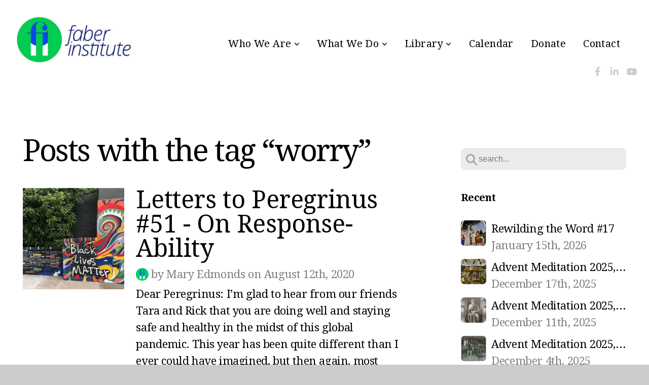

--- FILE ---
content_type: text/html; charset=UTF-8
request_url: https://faberinstitute.com/blog/tag/worry
body_size: 13293
content:
<!DOCTYPE html>
<html class="wf-loading">
	<head>
		<meta http-equiv="Content-Type" content="text/html; charset=utf-8" />
		<meta name="viewport" content="width=device-width, initial-scale=1.0" />
<meta name="provider" content="snappages" />
<meta http-equiv="X-UA-Compatible" content="IE=Edge"/>
    <meta name="keywords" content="spiritual direction, spiritual formation, mystical theology, theology, Christian spirituality, faith formation" />
    <link rel="alternate" type="application/rss+xml" title="RSS" href="/blog/rss" />
    <meta name="description" content="" />
<link rel="shortcut icon" href="https://files.snappages.site/N3SB6D/assets/favicon.png">
<title>Faber Institute - Writings</title>
    <script defer src="https://ajax.googleapis.com/ajax/libs/jquery/2.1.3/jquery.min.js"></script>
<script>
	var wid=36203, pid=749547, ptype='blog', tid=56696, custom_fonts = "Droid Serif:regular,italic,700,700italic|Lato:100,100italic,300,300italic,regular,italic,700,700italic,900,900italic&display=swap";var page_type="blog-tag", render_url="https://site.snappages.site";</script>
<link href="https://assets2.snappages.site/global/styles/website.min.css?v=1769726529" type="text/css" rel="stylesheet" /><script defer src="https://assets2.snappages.site/global/assets/js/website.min.js?v=1769726529" type="text/javascript"></script><script src="https://s7.addthis.com/js/300/addthis_widget.js#async=1" type="text/javascript"></script>
<link class="core-style" href="https://files.snappages.site/N3SB6D/assets/themes/56696/style1697474688.css" type="text/css" rel="stylesheet" />
<link href="https://site.snappages.site/assets/icons/fontawesome/webfonts/fa-brands-400.woff2" rel="preload" as="font" type="font/woff2" crossorigin="anonymous"/>
<link href="https://site.snappages.site/assets/icons/fontawesome/webfonts/fa-regular-400.woff2" rel="preload" as="font" type="font/woff2" crossorigin="anonymous"/>
<link href="https://site.snappages.site/assets/icons/fontawesome/webfonts/fa-solid-900.woff2" rel="preload" as="font" type="font/woff2" crossorigin="anonymous"/>
<link href="https://site.snappages.site/assets/icons/fontawesome/css/all.min.css" rel="stylesheet"/>
<link href="https://site.snappages.site/assets/icons/fontawesome/css/all.min.css" rel="stylesheet"/>
<noscript><link href="https://site.snappages.site/assets/icons/fontawesome/css/all.min.css" rel="stylesheet" as="style"/></noscript>
<link href="https://site.snappages.site/assets/icons/fontawesome/css/v4-shims.min.css" rel="preload" as="style" onload="this.rel='stylesheet'"/>
<noscript><link href="https://site.snappages.site/assets/icons/fontawesome/css/v4-shims.min.css" rel="stylesheet" as="style"/></noscript>
<link href="https://assets2.snappages.site/global/assets/icons/pixeden/css/pe-icon-7-stroke.min.css" rel="preload" as="style" onload="this.rel='stylesheet'"/>
<noscript><link href="https://assets2.snappages.site/global/assets/icons/pixeden/css/pe-icon-7-stroke.min.css" rel="stylesheet" as="style"/></noscript>
<link href="https://assets2.snappages.site/global/assets/icons/typicons/typicons.min.css" rel="preload" as="style" onload="this.rel='stylesheet'"/>
<noscript><link href="https://assets2.snappages.site/global/assets/icons/typicons/typicons.min.css" rel="preload" as="stylesheet"/></noscript>
<link href="https://use.typekit.net/hqk1yln.css" rel="stylesheet" />

<svg xmlns="https://www.w3.org/2000/svg" style="display:none;">
    <symbol id="sp-icon-amazon" viewBox="0 0 50 50">
        <g fill-rule="nonzero">
          <path id="Shape" d="M0.0909090909,38.8 C0.242409091,38.53335 0.484818182,38.51665 0.818181818,38.75 C8.39390909,43.58335 16.6363636,46 25.5454545,46 C31.4848182,46 37.3484545,44.78335 43.1363636,42.35 C43.2878636,42.28335 43.5075455,42.18335 43.7954545,42.05 C44.0833182,41.91665 44.2878636,41.81665 44.4090909,41.75 C44.8636364,41.55 45.2196818,41.65 45.4772727,42.05 C45.7348182,42.45 45.6515,42.81665 45.2272727,43.15 C44.6818182,43.58335 43.9848182,44.08335 43.1363636,44.65 C40.5302727,46.35 37.6211818,47.66665 34.4090909,48.6 C31.1969545,49.53335 28.0605909,50 25,50 C20.2727273,50 15.803,49.09165 11.5909091,47.275 C7.37877273,45.45835 3.60604545,42.9 0.272727273,39.6 C0.0909090909,39.43335 0,39.26665 0,39.1 C0,39 0.0302727273,38.9 0.0909090909,38.8 Z M13.7727273,24.55 C13.7727273,22.25 14.2878636,20.28335 15.3181818,18.65 C16.3484545,17.01665 17.7575455,15.78335 19.5454545,14.95 C21.1818182,14.18335 23.1969545,13.63335 25.5909091,13.3 C26.4090909,13.2 27.7424091,13.06665 29.5909091,12.9 L29.5909091,12.05 C29.5909091,9.91665 29.3787727,8.48335 28.9545455,7.75 C28.3181818,6.75 27.3181818,6.25 25.9545455,6.25 L25.5909091,6.25 C24.5909091,6.35 23.7272727,6.7 23,7.3 C22.2727273,7.9 21.803,8.73335 21.5909091,9.8 C21.4696818,10.46665 21.1666364,10.85 20.6818182,10.95 L15.4545455,10.25 C14.9393636,10.11665 14.6818182,9.81665 14.6818182,9.35 C14.6818182,9.25 14.6969545,9.13335 14.7272727,9 C15.2424091,6.03335 16.5075455,3.83335 18.5227273,2.4 C20.5378636,0.96665 22.8939091,0.16665 25.5909091,0 L26.7272727,0 C30.1818182,0 32.8787727,0.98335 34.8181818,2.95 C35.1223778,3.2848521 35.4034595,3.64418094 35.6590909,4.025 C35.9166364,4.40835 36.1211818,4.75 36.2727273,5.05 C36.4242273,5.35 36.5605909,5.78335 36.6818182,6.35 C36.803,6.91665 36.8939091,7.30835 36.9545455,7.525 C37.0151364,7.74165 37.0605909,8.20835 37.0909091,8.925 C37.1211818,9.64165 37.1363636,10.06665 37.1363636,10.2 L37.1363636,22.3 C37.1363636,23.16665 37.25,23.95835 37.4772727,24.675 C37.7045455,25.39165 37.9242273,25.90835 38.1363636,26.225 C38.3484545,26.54165 38.6969545,27.05 39.1818182,27.75 C39.3636364,28.05 39.4545455,28.31665 39.4545455,28.55 C39.4545455,28.81665 39.3333182,29.05 39.0909091,29.25 C36.5757273,31.65 35.2120909,32.95 35,33.15 C34.6363636,33.45 34.1969545,33.48335 33.6818182,33.25 C33.2575455,32.85 32.8863636,32.46665 32.5681818,32.1 C32.25,31.73335 32.0227273,31.46665 31.8863636,31.3 C31.75,31.13335 31.5302727,30.80835 31.2272727,30.325 C30.9242273,29.84165 30.7120909,29.51665 30.5909091,29.35 C28.8939091,31.38335 27.2272727,32.65 25.5909091,33.15 C24.5605909,33.48335 23.2878636,33.65 21.7727273,33.65 C19.4393636,33.65 17.5227273,32.85835 16.0227273,31.275 C14.5227273,29.69165 13.7727273,27.45 13.7727273,24.55 Z M21.5909091,23.55 C21.5909091,24.85 21.8863636,25.89165 22.4772727,26.675 C23.0681818,27.45835 23.8636364,27.85 24.8636364,27.85 C24.9545455,27.85 25.0833182,27.83335 25.25,27.8 C25.4166364,27.76665 25.5302727,27.75 25.5909091,27.75 C26.8636364,27.38335 27.8484545,26.48335 28.5454545,25.05 C28.8787727,24.41665 29.1287727,23.725 29.2954545,22.975 C29.4620909,22.225 29.553,21.61665 29.5681818,21.15 C29.5833182,20.68335 29.5909091,19.91665 29.5909091,18.85 L29.5909091,17.6 C27.8333182,17.6 26.5,17.73335 25.5909091,18 C22.9242273,18.83335 21.5909091,20.68335 21.5909091,23.55 Z M40.6818182,39.65 C40.7424091,39.51665 40.8333182,39.38335 40.9545455,39.25 C41.7120909,38.68335 42.4393636,38.3 43.1363636,38.1 C44.2878636,37.76665 45.4090909,37.58335 46.5,37.55 C46.803,37.51665 47.0909091,37.53335 47.3636364,37.6 C48.7272727,37.73335 49.5454545,37.98335 49.8181818,38.35 C49.9393636,38.55 50,38.85 50,39.25 L50,39.6 C50,40.76665 49.7120909,42.14165 49.1363636,43.725 C48.5605909,45.30835 47.7575455,46.58335 46.7272727,47.55 C46.5757273,47.68335 46.4393636,47.75 46.3181818,47.75 C46.2575455,47.75 46.1969545,47.73335 46.1363636,47.7 C45.9545455,47.6 45.9090909,47.41665 46,47.15 C47.1211818,44.25 47.6818182,42.23335 47.6818182,41.1 C47.6818182,40.73335 47.6211818,40.46665 47.5,40.3 C47.1969545,39.9 46.3484545,39.7 44.9545455,39.7 C44.4393636,39.7 43.8333182,39.73335 43.1363636,39.8 C42.3787727,39.9 41.6818182,40 41.0454545,40.1 C40.8636364,40.1 40.7424091,40.06665 40.6818182,40 C40.6211818,39.93335 40.6060455,39.86665 40.6363636,39.8 C40.6363636,39.76665 40.6515,39.71665 40.6818182,39.65 Z"/>
        </g>
    </symbol>
    <symbol id="sp-icon-roku" viewBox="0 0 50 50">
        <g>
          <path id="Combined-Shape" d="M8,0 L42,0 C46.418278,-8.11624501e-16 50,3.581722 50,8 L50,42 C50,46.418278 46.418278,50 42,50 L8,50 C3.581722,50 5.41083001e-16,46.418278 0,42 L0,8 C-5.41083001e-16,3.581722 3.581722,8.11624501e-16 8,0 Z M9.94591393,22.6758056 C9.94591393,23.9554559 8.93797503,25.0040346 7.705466,25.0040346 L6.5944023,25.0040346 L6.5944023,20.3268077 L7.705466,20.3268077 C8.93797503,20.3268077 9.94591393,21.3746529 9.94591393,22.6758056 Z M15,32 L11.1980679,26.5137477 C12.6117075,25.6540149 13.5405811,24.2489259 13.5405811,22.6758056 C13.5405811,20.0964239 11.1176341,18 8.14917631,18 L3,18 L3,31.9899135 L6.5944023,31.9899135 L6.5944023,27.3332264 L7.6834372,27.3332264 L10.9214498,32 L15,32 Z M19.4209982,23.6089545 C20.3760082,23.6089545 21.1686305,24.9005713 21.1686305,26.4995139 C21.1686305,28.098368 20.3760082,29.3917084 19.4209982,29.3917084 C18.4876486,29.3917084 17.6937241,28.0984122 17.6937241,26.4995139 C17.6937241,24.9006155 18.4876486,23.6089545 19.4209982,23.6089545 Z M24.8610089,26.4995139 C24.8610089,23.4472925 22.4211995,21 19.4209982,21 C16.4217953,21 14,23.4472925 14,26.4995139 C14,29.5540333 16.4217953,32 19.4209982,32 C22.4211995,32 24.8610089,29.5540333 24.8610089,26.4995139 Z M33.154894,21.2236663 L29.0835675,25.3681007 L29.0835675,21.2099662 L25.549974,21.2099662 L25.549974,31.7778363 L29.0835675,31.7778363 L29.0835675,27.4910969 L33.3340371,31.7778363 L37.7816639,31.7778363 L32.3803293,26.2779246 L36.8541742,21.7246949 L36.8541742,27.9961029 C36.8541742,30.0783079 38.0840844,31.9999116 41.1813884,31.9999116 C42.6517766,31.9999116 44.001101,31.1508546 44.6569026,30.3826285 L46.24575,31.7777921 L47,31.7777921 L47,21.2236663 L43.4663631,21.2236663 L43.4663631,28.056914 C43.0684459,28.7640196 42.5140009,29.2086122 41.657092,29.2086122 C40.7876817,29.2086122 40.3887661,28.6838515 40.3887661,27.0054037 L40.3887661,21.2236663 L33.154894,21.2236663 Z"/>
        </g>
    </symbol>
    <symbol id="sp-icon-google-play" viewBox="0 0 50 50">
	    <g fill-rule="nonzero">
	      <path id="top" d="M7.60285132,19.9078411 C12.5081466,14.9434827 20.3874745,6.92617108 24.6425662,2.55295316 L27.0855397,0.0509164969 L30.6904277,3.63645621 C32.6802444,5.62627291 34.2953157,7.30040733 34.2953157,7.35947047 C34.2953157,7.55651731 3.60386965,24.6751527 3.2296334,24.6751527 C3.01272912,24.6751527 4.70723014,22.8431772 7.60285132,19.9078411 Z" transform="matrix(1 0 0 -1 0 24.726)"/>
	            <path id="Shape" d="M0.767311609,49.8798639 C0.5901222,49.6828171 0.353869654,49.2693751 0.235234216,48.9735503 C0.0773930754,48.5794566 0.0183299389,41.3498232 0.0183299389,25.6690696 C0.0183299389,0.749517674 -0.0407331976,2.04992501 1.20010183,1.16295963 L1.83044807,0.709802806 L13.9256619,12.8050167 L26.0213849,24.9012488 L22.9088595,28.05298 C21.1950102,29.7866867 15.5804481,35.4796602 10.4394094,40.7194769 C1.61405295,49.6833262 1.06262729,50.2148945 0.767311609,49.8798639 Z" transform="matrix(1 0 0 -1 0 50.66)"/>
	            <path id="Shape" d="M32.1283096,28.868403 L28.287169,25.0272624 L31.5376782,21.7375476 C33.3304481,19.9249203 34.8864562,18.408627 34.9852342,18.3689121 C35.2214868,18.309849 45.0320774,23.6876494 45.5442974,24.1601545 C45.7413442,24.3373439 45.9974542,24.7711525 46.1155804,25.1453887 C46.450611,26.1499712 45.938391,27.0364274 44.5595723,27.8638205 C43.5748473,28.454961 37.3691446,31.9417227 36.3447047,32.4732909 C35.9893075,32.6703378 35.5560081,32.2961015 32.1283096,28.868403 Z" transform="matrix(1 0 0 -1 0 50.884)"/>
	            <path id="bottom" d="M16.1323829,37.9725051 C10.0850305,31.9643585 5.19959267,27.0392057 5.27851324,27.0392057 C5.33757637,27.0392057 5.84979633,27.2953157 6.401222,27.6104888 C7.48472505,28.2016293 28.8783096,39.9419552 31.3406314,41.2815682 C33.9210794,42.660387 34.0198574,42.1680244 30.4541752,45.7535642 C28.7204684,47.4872709 27.2627291,48.9052953 27.203666,48.9052953 C27.1446029,48.885947 22.160387,43.9806517 16.1323829,37.9725051 Z" transform="matrix(1 0 0 -1 0 75.945)"/>
	    </g>
    </symbol>
    <symbol id="sp-icon-apple" viewBox="0 0 50 50">
	    <g fill-rule="nonzero">
	      <path id="Shape" d="M33.9574406,26.5634279 C34.0276124,34.1300976 40.5866722,36.6480651 40.6593407,36.6801167 C40.6038808,36.8576056 39.6113106,40.2683744 37.2037125,43.7914576 C35.1223643,46.8374278 32.9623738,49.8720595 29.5596196,49.9349127 C26.2160702,49.9966052 25.1409344,47.9496797 21.3183084,47.9496797 C17.4968415,47.9496797 16.3023155,49.8721487 13.1372718,49.9966945 C9.85274871,50.1212403 7.35152871,46.7030612 5.25306112,43.668251 C0.964911488,37.4606036 -2.31212183,26.1269374 2.08810657,18.476523 C4.27404374,14.6772963 8.18048359,12.2714647 12.420574,12.2097721 C15.6458924,12.1481688 18.6901193,14.3824933 20.6618852,14.3824933 C22.6324029,14.3824933 26.3318047,11.6955185 30.2209468,12.0901367 C31.8490759,12.1579896 36.4193394,12.748667 39.353895,17.0498265 C39.1174329,17.1966031 33.9007325,20.2374843 33.9574406,26.5634279 M27.6736291,7.98325071 C29.4174035,5.86972218 30.5910653,2.92749548 30.2708784,0 C27.7573538,0.101154388 24.7179418,1.67712725 22.9150518,3.78949514 C21.2993165,5.66009243 19.8842887,8.65410161 20.2660876,11.5236543 C23.0677001,11.7406943 25.9297656,10.0981184 27.6736291,7.98325071"/>
	    </g>
    </symbol>
    <symbol id="sp-icon-windows" viewBox="0 0 50 50">
	    <g fill-rule="nonzero">
	      <path id="Shape" d="M0,7.0733463 L20.3540856,4.30155642 L20.3628405,23.9346304 L0.0184824903,24.0503891 L0,7.07354086 L0,7.0733463 Z M20.344358,26.1964981 L20.3599222,45.8466926 L0.0157587549,43.0496109 L0.0145914397,26.064786 L20.3441634,26.1964981 L20.344358,26.1964981 Z M22.8116732,3.93871595 L49.7992218,0 L49.7992218,23.6848249 L22.8116732,23.8988327 L22.8116732,3.93891051 L22.8116732,3.93871595 Z M49.8054475,26.381323 L49.7990272,49.9593385 L22.8114786,46.1503891 L22.7737354,26.3371595 L49.8054475,26.381323 Z"/>
	    </g>
    </symbol>
</svg>

	</head>
	<body>
		<div id="sp-wrapper">
			<header id="sp-header">
				<div id="sp-bar"><div id="sp-bar-text"><span></span></div><div id="sp-bar-social" class="sp-social-holder" data-style="icons" data-shape="circle"><a class="facebook" href="https://www.facebook.com/faberinstitute" target="_blank" data-type="facebook"><i class="fa fa-fw fa-facebook"></i></a><a class="linkedin" href="https://www.linkedin.com/company/faber-institute/" target="_blank" data-type="linkedin"><i class="fa fa-fw fa-linkedin"></i></a><a class="youtube" href="https://www.youtube.com/channel/UC0R84bWvFB_raLjjexVLM9g" target="_blank" data-type="youtube"><i class="fa fa-fw fa-youtube"></i></a></div></div>
				<div id="sp-logo"><a href="/home" target="_self"><img src="https://files.snappages.site/N3SB6D/assets/images/11058203_1928x945_500.jpg" width="240px"/></a></div>
				<div id="sp-nav"><nav id="sp-nav-links"><ul><li style="z-index:1250;" id="nav_home" data-type="basic"><a href="/" target="_self"><span></span>Home</a></li><li style="z-index:1249;" id="nav_who-we-are" data-type="folder"><a href="/who-we-are" target="_self"><span></span>Who We Are&nbsp;<i class="fa fa-angle-down" style="font-size:12px;vertical-align:10%;"></i></a><ul class="sp-second-nav"><li id="nav_our-story"><a href="/our-story" target="_self"><span></span>Our Story</a></li><li id="nav_people"><a href="/people" target="_self"><span></span>People</a></li></ul></li><li style="z-index:1248;" id="nav_what-we-do" data-type="folder"><a href="/what-we-do" target="_self"><span></span>What We Do&nbsp;<i class="fa fa-angle-down" style="font-size:12px;vertical-align:10%;"></i></a><ul class="sp-second-nav"><li id="nav_habits-of-the-institute"><a href="/habits-of-the-institute" target="_self"><span></span>Habits of the Institute</a></li><li id="nav_friendship"><a href="/friendship" target="_self"><span></span>Friendship</a></li><li id="nav_the-night-school"><a href="/the-night-school" target="_self"><span></span>The Night School</a></li><li id="nav_the-faber-sessions"><a href="/the-faber-sessions" target="_self"><span></span>The Faber Sessions</a></li><li id="nav_spiritual-direction"><a href="/spiritual-direction" target="_self"><span></span>Spiritual Direction</a></li><li id="nav_retreats"><a href="/retreats" target="_self"><span></span>Retreats</a></li></ul></li><li style="z-index:1247;" id="nav_library" data-type="folder"><a href="/library" target="_self"><span></span>Library&nbsp;<i class="fa fa-angle-down" style="font-size:12px;vertical-align:10%;"></i></a><ul class="sp-second-nav"><li id="nav_table-of-contents"><a href="/table-of-contents" target="_self"><span></span>Table of Contents</a></li><li id="nav_media-library"><a href="/media-library" target="_self"><span></span>Media Library</a></li><li id="nav_writings"><a href="/writings" target="_self"><span></span>Writings</a></li></ul></li><li style="z-index:1246;" id="nav_calendar" data-type="basic"><a href="/calendar" target="_self"><span></span>Calendar</a></li><li style="z-index:1245;" id="nav_donate" data-type="basic"><a href="/donate" target="_self"><span></span>Donate</a></li><li style="z-index:1244;" id="nav_contact" data-type="basic"><a href="/contact" target="_self"><span></span>Contact</a></li></ul></nav></div><div id="sp-nav-button"></div>
			</header>
			<main id="sp-content">
				<section class="sp-section sp-scheme-0" data-index="15" data-scheme="0"><div class="sp-section-slide"  data-label="Main" ><div class="sp-section-content" ><div class="sp-grid sp-col sp-col-24"><div class="sp-row"><div class="sp-col sp-col-16"><div class="sp-block sp-heading-block " data-type="heading" data-id="0" style=""><div class="sp-block-content"  style=""><span class='h1' ><h1 >Posts with the tag &ldquo;worry&rdquo;</h1></span></div></div><div class="sp-block sp-blog_index-block " data-type="blog_index" data-id="1" style="text-align:center;"><div class="sp-block-content"  style=""><div class="sp-posts-holder"  data-style="basic" data-display="50" data-source="tag"><a class="sp-post-item" href="/blog/2020/08/12/letters-to-peregrinus-51-on-response-ability" data-url="/blog/2020/08/12/letters-to-peregrinus-51-on-response-ability"><div class="sp-post-item-thumb" style="background-image:URL(https://files.snappages.site/N3SB6D/assets/images/12235019_1028x690_500.png);"></div><div class="sp-post-item-details">
									<div class="sp-post-item-title">Letters to Peregrinus #51 - On Response-Ability</div>
									<div class="sp-author-image sm" style="background-image: url(//www.gravatar.com/avatar/09e8cf3b66eb4ca058a2fbd9e54b79f2?s=160&d=mm&r=pg);"></div><div class="sp-post-item-date">by Mary Edmonds on August 12th, 2020</div>
									<div class="sp-post-item-excerpt">Dear Peregrinus: I’m glad to hear from our friends Tara and Rick that you are doing well and staying safe and healthy in the midst of this global pandemic. This year has been quite different than I ever could have imagined, but then again, most years (most days, even!) ebb and flow in an unanticipated rhythm. I am grateful that my family is safe and healthy. We have even experienced great blessings...&nbsp;&nbsp;<span href="/blog/2020/08/12/letters-to-peregrinus-51-on-response-ability" class="sp-excerpt-link">Read More <i class="fa fw fa-angle-right"></i></span></div>
									<div class="sp-post-comment-count"><i class="fa fw fa-comment"></i> 0</div>
								</div>
							</a>
							<div class="sp-block sp-divider-block" data-type="divider" style="padding:40px 0px;"><div class="sp-block-content"><div class="sp-divider-holder"></div></div></div></div></div></div></div><div class="sp-col sp-col-1"></div><div class="sp-col sp-col-7"><div class="sp-block sp-spacer-block  sp-hide-desktop sp-hide-tablet" data-type="spacer" data-id="2" style=""><div class="sp-block-content"  style=""><div class="spacer-holder" data-height="" style="height:px;"></div></div></div><div class="sp-block sp-divider-block  sp-hide-desktop sp-hide-tablet" data-type="divider" data-id="3" style=""><div class="sp-block-content"  style=""><div class="sp-divider-holder"></div></div></div><div class="sp-block sp-spacer-block  sp-hide-desktop sp-hide-tablet" data-type="spacer" data-id="4" style=""><div class="sp-block-content"  style=""><div class="spacer-holder" data-height="" style="height:px;"></div></div></div><div class="sp-block sp-search-block " data-type="search" data-id="5" style=""><div class="sp-block-content"  style=""><div class="sp-search-holder" data-target="all">
            <div class="sp-fieldset" data-type="search">
              <div class="sp-field-wrapper"><input type="text" class="sp-field icon" placeholder="search..."/></div>
              <i class="fa fa-search"></i>
            </div>
          </div></div></div><div class="sp-block sp-heading-block " data-type="heading" data-id="6" style=""><div class="sp-block-content"  style=""><span class='h3' ><h3 ><b>Recent</b></h3></span></div></div><div class="sp-block sp-posts-block " data-type="posts" data-id="7" style=""><div class="sp-block-content"  style=""><div class="sp-posts-holder"  data-style="simple" data-display="5" data-source="published"><a class="sp-post-item clear-fix" href="/blog/2026/01/15/rewilding-the-word-17" data-url="/blog/2026/01/15/rewilding-the-word-17"><div class="sp-post-item-thumb" style="background-image:URL(https://files.snappages.site/N3SB6D/assets/images/22681932_1058x1526_100.jpg);"></div><div class="sp-post-item-details">
									<div class="sp-post-item-title">Rewilding the Word #17</div>
									<div class="sp-post-item-date">January 15th, 2026</div>
								</div>
								<div class="sp-divider-border"></div>
							</a><a class="sp-post-item clear-fix" href="/blog/2025/12/17/advent-meditation-2025-week-4" data-url="/blog/2025/12/17/advent-meditation-2025-week-4"><div class="sp-post-item-thumb" style="background-image:URL(https://files.snappages.site/N3SB6D/assets/images/22331255_2780x4026_100.jpeg);"></div><div class="sp-post-item-details">
									<div class="sp-post-item-title">Advent Meditation 2025, Week 4</div>
									<div class="sp-post-item-date">December 17th, 2025</div>
								</div>
								<div class="sp-divider-border"></div>
							</a><a class="sp-post-item clear-fix" href="/blog/2025/12/11/advent-meditation-2025-week-3" data-url="/blog/2025/12/11/advent-meditation-2025-week-3"><div class="sp-post-item-thumb" style="background-image:URL(https://files.snappages.site/N3SB6D/assets/images/22245743_2304x3072_100.jpg);"></div><div class="sp-post-item-details">
									<div class="sp-post-item-title">Advent Meditation 2025, Week 3</div>
									<div class="sp-post-item-date">December 11th, 2025</div>
								</div>
								<div class="sp-divider-border"></div>
							</a><a class="sp-post-item clear-fix" href="/blog/2025/12/04/advent-meditation-2025-week-2" data-url="/blog/2025/12/04/advent-meditation-2025-week-2"><div class="sp-post-item-thumb" style="background-image:URL(https://files.snappages.site/N3SB6D/assets/images/22168205_542x768_100.jpeg);"></div><div class="sp-post-item-details">
									<div class="sp-post-item-title">Advent Meditation 2025, Week 2</div>
									<div class="sp-post-item-date">December 4th, 2025</div>
								</div>
								<div class="sp-divider-border"></div>
							</a><a class="sp-post-item clear-fix" href="/blog/2025/11/29/advent-meditation-2025-week-1" data-url="/blog/2025/11/29/advent-meditation-2025-week-1"><div class="sp-post-item-thumb" style="background-image:URL(https://files.snappages.site/N3SB6D/assets/images/22128087_1154x1476_100.png);"></div><div class="sp-post-item-details">
									<div class="sp-post-item-title">Advent Meditation 2025, Week 1 </div>
									<div class="sp-post-item-date">November 29th, 2025</div>
								</div>
								<div class="sp-divider-border"></div>
							</a></div></div></div><div class="sp-block sp-heading-block " data-type="heading" data-id="8" style=""><div class="sp-block-content"  style=""><span class='h3' ><h3 ><b>Categories</b></h3></span></div></div><div class="sp-block sp-categories-block " data-type="categories" data-id="9" style=""><div class="sp-block-content"  style=""><div class='sp-category'><a href='/blog/category/advent-meditations'>Advent Meditations</a></div>
<div class='sp-category'><a href='/blog/category/conversations'>Conversations</a></div>
<div class='sp-category'><a href='/blog/category/lenten-meditations'>Lenten Meditations</a></div>
<div class='sp-category'><a href='/blog/category/letters-to-peregrinus'>Letters to Peregrinus</a></div>
<div class='sp-category'><a href='/blog/category/notes-from-the-wayside'>Notes from the Wayside</a></div>
<div class='sp-category'><a href='/blog/category/rewilding-the-word'>Rewilding the Word</a></div>
<div class='sp-category'><a href='/blog/category/rick-ganz'>Rick Ganz</a></div>
<div class='sp-category'><a href='/blog/category/tara-ludwig'>Tara Ludwig</a></div>
<div class='sp-category'><a href='/blog/category/tracks'>Tracks</a></div>
</div></div><div class="sp-block sp-heading-block " data-type="heading" data-id="10" style=""><div class="sp-block-content"  style=""><span class='h3' ><h3 ><b>Tags</b></h3></span></div></div><div class="sp-block sp-tags-block " data-type="tags" data-id="11" style=""><div class="sp-block-content"  style=""><div class="sp-tags"><a style="font-size: 12px" class="tag_cloud" href="/blog/tag/abraham-lincoln">Abraham Lincoln</a>
<a style="font-size: 12px" class="tag_cloud" href="/blog/tag/augustine">Augustine</a>
<a style="font-size: 12px" class="tag_cloud" href="/blog/tag/beatitudes">Beatitudes</a>
<a style="font-size: 12px" class="tag_cloud" href="/blog/tag/body-of-christ">Body of Christ</a>
<a style="font-size: 12px" class="tag_cloud" href="/blog/tag/cain-and-abel">Cain and Abel</a>
<a style="font-size: 12px" class="tag_cloud" href="/blog/tag/captain">Captain</a>
<a style="font-size: 12px" class="tag_cloud" href="/blog/tag/charles-wesley">Charles Wesley</a>
<a style="font-size: 12px" class="tag_cloud" href="/blog/tag/communion-of-saints">Communion of Saints</a>
<a style="font-size: 12px" class="tag_cloud" href="/blog/tag/covid-19">Covid-19</a>
<a style="font-size: 12px" class="tag_cloud" href="/blog/tag/creed">Creed</a>
<a style="font-size: 12px" class="tag_cloud" href="/blog/tag/easter">Easter</a>
<a style="font-size: 12px" class="tag_cloud" href="/blog/tag/elizabeth-bentley">Elizabeth Bentley</a>
<a style="font-size: 12px" class="tag_cloud" href="/blog/tag/emily-dickinson">Emily Dickinson</a>
<a style="font-size: 12px" class="tag_cloud" href="/blog/tag/emmanuel">Emmanuel</a>
<a style="font-size: 12px" class="tag_cloud" href="/blog/tag/gerard-manley-hopkins-sj">Gerard Manley Hopkins SJ</a>
<a style="font-size: 12px" class="tag_cloud" href="/blog/tag/gethsemane">Gethsemane</a>
<a style="font-size: 12px" class="tag_cloud" href="/blog/tag/gethsemanie">Gethsemanie</a>
<a style="font-size: 12px" class="tag_cloud" href="/blog/tag/guercino">Guercino</a>
<a style="font-size: 12px" class="tag_cloud" href="/blog/tag/heart-of-stone">Heart of Stone</a>
<a style="font-size: 12px" class="tag_cloud" href="/blog/tag/imitation-of-christ">Imitation of Christ</a>
<a style="font-size: 12px" class="tag_cloud" href="/blog/tag/jesus">Jesus</a>
<a style="font-size: 12px" class="tag_cloud" href="/blog/tag/john-the-baptist">John the Baptist</a>
<a style="font-size: 12px" class="tag_cloud" href="/blog/tag/julian-of-norwich">Julian of Norwich</a>
<a style="font-size: 12px" class="tag_cloud" href="/blog/tag/karl-rahner">Karl Rahner</a>
<a style="font-size: 12px" class="tag_cloud" href="/blog/tag/lent">Lent</a>
<a style="font-size: 12px" class="tag_cloud" href="/blog/tag/mary-oliver">Mary Oliver</a>
<a style="font-size: 12px" class="tag_cloud" href="/blog/tag/nicodemus">Nicodemus</a>
<a style="font-size: 12px" class="tag_cloud" href="/blog/tag/night-school">Night School</a>
<a style="font-size: 12px" class="tag_cloud" href="/blog/tag/paul-laurence-dunbar">Paul Laurence Dunbar</a>
<a style="font-size: 12px" class="tag_cloud" href="/blog/tag/pentecost">Pentecost</a>
<a style="font-size: 12px" class="tag_cloud" href="/blog/tag/peter-faber">Peter Faber</a>
<a style="font-size: 12px" class="tag_cloud" href="/blog/tag/peter">Peter</a>
<a style="font-size: 12px" class="tag_cloud" href="/blog/tag/purgatory">Purgatory</a>
<a style="font-size: 12px" class="tag_cloud" href="/blog/tag/rembrandt">Rembrandt</a>
<a style="font-size: 12px" class="tag_cloud" href="/blog/tag/resurrection">Resurrection</a>
<a style="font-size: 12px" class="tag_cloud" href="/blog/tag/saint-francis">Saint Francis</a>
<a style="font-size: 12px" class="tag_cloud" href="/blog/tag/satan">Satan</a>
<a style="font-size: 12px" class="tag_cloud" href="/blog/tag/soul">Soul</a>
<a style="font-size: 12px" class="tag_cloud" href="/blog/tag/the-annunciation">The Annunciation</a>
<a style="font-size: 12px" class="tag_cloud" href="/blog/tag/the-good-samaritan">The Good Samaritan</a>
<a style="font-size: 12px" class="tag_cloud" href="/blog/tag/theological-virtues">Theological Virtues</a>
<a style="font-size: 12px" class="tag_cloud" href="/blog/tag/thomas-o-chisholm">Thomas O. Chisholm</a>
<a style="font-size: 12px" class="tag_cloud" href="/blog/tag/trinity">Trinity</a>
<a style="font-size: 12px" class="tag_cloud" href="/blog/tag/ursula-le-guin">Ursula Le Guin</a>
<a style="font-size: 12px" class="tag_cloud" href="/blog/tag/william-stafford">William Stafford</a>
<a style="font-size: 12px" class="tag_cloud" href="/blog/tag/zacchaeus">Zacchaeus</a>
<a style="font-size: 12px" class="tag_cloud" href="/blog/tag/abide">abide</a>
<a style="font-size: 12px" class="tag_cloud" href="/blog/tag/adultery">adultery</a>
<a style="font-size: 12px" class="tag_cloud" href="/blog/tag/advent">advent</a>
<a style="font-size: 12px" class="tag_cloud" href="/blog/tag/anger">anger</a>
<a style="font-size: 12px" class="tag_cloud" href="/blog/tag/ascension">ascension</a>
<a style="font-size: 12px" class="tag_cloud" href="/blog/tag/aspire">aspire</a>
<a style="font-size: 12px" class="tag_cloud" href="/blog/tag/attention">attention</a>
<a style="font-size: 12px" class="tag_cloud" href="/blog/tag/awakening">awakening</a>
<a style="font-size: 12px" class="tag_cloud" href="/blog/tag/awe">awe</a>
<a style="font-size: 12px" class="tag_cloud" href="/blog/tag/baptism">baptism</a>
<a style="font-size: 12px" class="tag_cloud" href="/blog/tag/beauty">beauty</a>
<a style="font-size: 12px" class="tag_cloud" href="/blog/tag/change">change</a>
<a style="font-size: 12px" class="tag_cloud" href="/blog/tag/charity">charity</a>
<a style="font-size: 12px" class="tag_cloud" href="/blog/tag/conscience">conscience</a>
<a style="font-size: 12px" class="tag_cloud" href="/blog/tag/contemplation">contemplation</a>
<a style="font-size: 12px" class="tag_cloud" href="/blog/tag/conversion">conversion</a>
<a style="font-size: 12px" class="tag_cloud" href="/blog/tag/courage">courage</a>
<a style="font-size: 12px" class="tag_cloud" href="/blog/tag/create">create</a>
<a style="font-size: 12px" class="tag_cloud" href="/blog/tag/culture">culture</a>
<a style="font-size: 12px" class="tag_cloud" href="/blog/tag/death">death</a>
<a style="font-size: 12px" class="tag_cloud" href="/blog/tag/decision-making">decision making</a>
<a style="font-size: 12px" class="tag_cloud" href="/blog/tag/discernment">discernment</a>
<a style="font-size: 12px" class="tag_cloud" href="/blog/tag/discipline">discipline</a>
<a style="font-size: 12px" class="tag_cloud" href="/blog/tag/dying">dying</a>
<a style="font-size: 12px" class="tag_cloud" href="/blog/tag/education">education</a>
<a style="font-size: 12px" class="tag_cloud" href="/blog/tag/empathy">empathy</a>
<a style="font-size: 12px" class="tag_cloud" href="/blog/tag/encouragement">encouragement</a>
<a style="font-size: 12px" class="tag_cloud" href="/blog/tag/envy">envy</a>
<a style="font-size: 12px" class="tag_cloud" href="/blog/tag/etimology">etimology</a>
<a style="font-size: 12px" class="tag_cloud" href="/blog/tag/evil">evil</a>
<a style="font-size: 12px" class="tag_cloud" href="/blog/tag/expectation">expectation</a>
<a style="font-size: 12px" class="tag_cloud" href="/blog/tag/faithfulness">faithfulness</a>
<a style="font-size: 12px" class="tag_cloud" href="/blog/tag/faith">faith</a>
<a style="font-size: 12px" class="tag_cloud" href="/blog/tag/fear">fear</a>
<a style="font-size: 12px" class="tag_cloud" href="/blog/tag/freedom">freedom</a>
<a style="font-size: 12px" class="tag_cloud" href="/blog/tag/friendship">friendship</a>
<a style="font-size: 12px" class="tag_cloud" href="/blog/tag/grace">grace</a>
<a style="font-size: 12px" class="tag_cloud" href="/blog/tag/gratitude">gratitude</a>
<a style="font-size: 12px" class="tag_cloud" href="/blog/tag/habits">habits</a>
<a style="font-size: 12px" class="tag_cloud" href="/blog/tag/healing">healing</a>
<a style="font-size: 12px" class="tag_cloud" href="/blog/tag/heaven">heaven</a>
<a style="font-size: 12px" class="tag_cloud" href="/blog/tag/hidden-gifts">hidden gifts</a>
<a style="font-size: 12px" class="tag_cloud" href="/blog/tag/holy-spirit">holy spirit</a>
<a style="font-size: 12px" class="tag_cloud" href="/blog/tag/hope">hope</a>
<a style="font-size: 12px" class="tag_cloud" href="/blog/tag/humility">humility</a>
<a style="font-size: 12px" class="tag_cloud" href="/blog/tag/imagination">imagination</a>
<a style="font-size: 12px" class="tag_cloud" href="/blog/tag/joy">joy</a>
<a style="font-size: 12px" class="tag_cloud" href="/blog/tag/kindness">kindness</a>
<a style="font-size: 12px" class="tag_cloud" href="/blog/tag/language">language</a>
<a style="font-size: 12px" class="tag_cloud" href="/blog/tag/leadership">leadership</a>
<a style="font-size: 12px" class="tag_cloud" href="/blog/tag/letting-go">letting go</a>
<a style="font-size: 12px" class="tag_cloud" href="/blog/tag/life-with-christ">life with Christ</a>
<a style="font-size: 12px" class="tag_cloud" href="/blog/tag/light-and-darkness">light and darkness</a>
<a style="font-size: 12px" class="tag_cloud" href="/blog/tag/love">love</a>
<a style="font-size: 12px" class="tag_cloud" href="/blog/tag/mark-4">mark 4</a>
<a style="font-size: 12px" class="tag_cloud" href="/blog/tag/marriage">marriage</a>
<a style="font-size: 12px" class="tag_cloud" href="/blog/tag/mercy">mercy</a>
<a style="font-size: 12px" class="tag_cloud" href="/blog/tag/moses">moses</a>
<a style="font-size: 12px" class="tag_cloud" href="/blog/tag/motherhood">motherhood</a>
<a style="font-size: 12px" class="tag_cloud" href="/blog/tag/music">music</a>
<a style="font-size: 12px" class="tag_cloud" href="/blog/tag/mystery">mystery</a>
<a style="font-size: 12px" class="tag_cloud" href="/blog/tag/naming">naming</a>
<a style="font-size: 12px" class="tag_cloud" href="/blog/tag/nature">nature</a>
<a style="font-size: 12px" class="tag_cloud" href="/blog/tag/ordinary">ordinary</a>
<a style="font-size: 12px" class="tag_cloud" href="/blog/tag/pain">pain</a>
<a style="font-size: 12px" class="tag_cloud" href="/blog/tag/pilgrims">pilgrims</a>
<a style="font-size: 12px" class="tag_cloud" href="/blog/tag/poetry">poetry</a>
<a style="font-size: 12px" class="tag_cloud" href="/blog/tag/power">power</a>
<a style="font-size: 12px" class="tag_cloud" href="/blog/tag/praise">praise</a>
<a style="font-size: 12px" class="tag_cloud" href="/blog/tag/prayer">prayer</a>
<a style="font-size: 12px" class="tag_cloud" href="/blog/tag/presence">presence</a>
<a style="font-size: 12px" class="tag_cloud" href="/blog/tag/prese">prese</a>
<a style="font-size: 12px" class="tag_cloud" href="/blog/tag/pride">pride</a>
<a style="font-size: 12px" class="tag_cloud" href="/blog/tag/questioning">questioning</a>
<a style="font-size: 12px" class="tag_cloud" href="/blog/tag/reality">reality</a>
<a style="font-size: 12px" class="tag_cloud" href="/blog/tag/recollection">recollection</a>
<a style="font-size: 12px" class="tag_cloud" href="/blog/tag/reform">reform</a>
<a style="font-size: 12px" class="tag_cloud" href="/blog/tag/relationships">relationships</a>
<a style="font-size: 12px" class="tag_cloud" href="/blog/tag/relationship">relationship</a>
<a style="font-size: 12px" class="tag_cloud" href="/blog/tag/repentance">repentance</a>
<a style="font-size: 12px" class="tag_cloud" href="/blog/tag/resentment">resentment</a>
<a style="font-size: 12px" class="tag_cloud" href="/blog/tag/responsibility">responsibility</a>
<a style="font-size: 12px" class="tag_cloud" href="/blog/tag/rest">rest</a>
<a style="font-size: 12px" class="tag_cloud" href="/blog/tag/retreat">retreat</a>
<a style="font-size: 12px" class="tag_cloud" href="/blog/tag/saints">saints</a>
<a style="font-size: 12px" class="tag_cloud" href="/blog/tag/scripture">scripture</a>
<a style="font-size: 12px" class="tag_cloud" href="/blog/tag/seasons">seasons</a>
<a style="font-size: 12px" class="tag_cloud" href="/blog/tag/sorrow">sorrow</a>
<a style="font-size: 12px" class="tag_cloud" href="/blog/tag/spiritual-maturity">spiritual maturity</a>
<a style="font-size: 12px" class="tag_cloud" href="/blog/tag/storms">storms</a>
<a style="font-size: 12px" class="tag_cloud" href="/blog/tag/suffering">suffering</a>
<a style="font-size: 12px" class="tag_cloud" href="/blog/tag/sympathy">sympathy</a>
<a style="font-size: 12px" class="tag_cloud" href="/blog/tag/technology">technology</a>
<a style="font-size: 12px" class="tag_cloud" href="/blog/tag/temperence">temperence</a>
<a style="font-size: 12px" class="tag_cloud" href="/blog/tag/temptation">temptation</a>
<a style="font-size: 12px" class="tag_cloud" href="/blog/tag/to-make">to make</a>
<a style="font-size: 12px" class="tag_cloud" href="/blog/tag/triumphal-entry">triumphal entry</a>
<a style="font-size: 12px" class="tag_cloud" href="/blog/tag/truth">truth</a>
<a style="font-size: 12px" class="tag_cloud" href="/blog/tag/understanding">understanding</a>
<a style="font-size: 12px" class="tag_cloud" href="/blog/tag/unity">unity</a>
<a style="font-size: 12px" class="tag_cloud" href="/blog/tag/wisdom">wisdom</a>
<a style="font-size: 12px" class="tag_cloud" href="/blog/tag/wonder">wonder</a>
<a style="font-size: 12px" class="tag_cloud" href="/blog/tag/work">work</a>
<a style="font-size: 12px" class="tag_cloud" href="/blog/tag/worry">worry</a>
<a style="font-size: 12px" class="tag_cloud" href="/blog/tag/wounds">wounds</a>
<a style="font-size: 12px" class="tag_cloud" href="/blog/tag/wrath">wrath</a>
</div></div></div><div class="sp-block sp-heading-block " data-type="heading" data-id="12" style=""><div class="sp-block-content"  style=""><span class='h3' ><h3 ><b>Archive</b></h3></span></div></div><div class="sp-block sp-archive-block " data-type="archive" data-id="13" style=""><div class="sp-block-content"  style=""><div class="sp-archive-holder"><div class="sp-archive-item closed"><i class="fa fa-angle-right fw"></i>&nbsp;2026<div class="sp-archive-content"><div class="sp-archive-item closed"><i class="fa fa-angle-right fw"></i>&nbsp;January<div class="sp-archive-content"><a href='/blog/2026/01/15/rewilding-the-word-17'>Rewilding the Word #17</a></div></div></div></div><div class="sp-archive-item closed"><i class="fa fa-angle-right fw"></i>&nbsp;2025<div class="sp-archive-content"><div class="sp-archive-item closed"><i class="fa fa-angle-right fw"></i>&nbsp;January<div class="sp-archive-content"><a href='/blog/2025/01/21/rewilding-the-word-13'>Rewilding the Word #13</a></div></div><div class="sp-archive-item closed"><i class="fa fa-angle-right fw"></i>&nbsp;March<div class="sp-archive-content"><a href='/blog/2025/03/07/lenten-meditation-first-sunday-of-lent-2025'>Lenten Meditation, First Sunday of Lent 2025</a><a href='/blog/2025/03/13/lenten-meditation-second-sunday-of-lent-2025'>Lenten Meditation, Second Sunday of Lent 2025</a><a href='/blog/2025/03/18/lenten-meditation-third-sunday-of-lent-2025'>Lenten Meditation, Third Sunday of Lent 2025</a><a href='/blog/2025/03/29/lenten-meditation-fourth-sunday-of-lent-2025'>Lenten Meditation, Fourth Sunday of Lent 2025</a></div></div><div class="sp-archive-item closed"><i class="fa fa-angle-right fw"></i>&nbsp;April<div class="sp-archive-content"><a href='/blog/2025/04/03/lenten-meditation-fifth-sunday-of-lent-2025'>Lenten Meditation, Fifth Sunday of Lent 2025</a><a href='/blog/2025/04/10/lenten-meditation-sixth-sunday-of-lent-2025'>Lenten Meditation, Sixth Sunday of Lent 2025</a></div></div><div class="sp-archive-item closed"><i class="fa fa-angle-right fw"></i>&nbsp;May<div class="sp-archive-content"><a href='/blog/2025/05/13/rewilding-the-word-14'>Rewilding the Word #14</a></div></div><div class="sp-archive-item closed"><i class="fa fa-angle-right fw"></i>&nbsp;June<div class="sp-archive-content"><a href='/blog/2025/06/03/introduction-conversations'>Introduction - Conversations</a><a href='/blog/2025/06/10/1-conversations'>#1 - Conversations</a><a href='/blog/2025/06/16/2-conversations'>#2 - Conversations</a><a href='/blog/2025/06/24/3-conversations'>#3 - Conversations</a><a href='/blog/2025/06/30/4-conversations'>#4 - Conversations</a></div></div><div class="sp-archive-item closed"><i class="fa fa-angle-right fw"></i>&nbsp;July<div class="sp-archive-content"><a href='/blog/2025/07/07/5-conversations'>#5 - Conversations</a><a href='/blog/2025/07/15/6-conversations'>#6 - Conversations</a><a href='/blog/2025/07/22/7-conversations'>#7 - Conversations</a><a href='/blog/2025/07/29/8-conversations'>#8 - Conversations </a></div></div><div class="sp-archive-item closed"><i class="fa fa-angle-right fw"></i>&nbsp;October<div class="sp-archive-content"><a href='/blog/2025/10/01/rewilding-the-word-15'>Rewilding the Word #15</a></div></div><div class="sp-archive-item closed"><i class="fa fa-angle-right fw"></i>&nbsp;November<div class="sp-archive-content"><a href='/blog/2025/11/06/rewilding-the-word-16'>Rewilding the Word #16</a><a href='/blog/2025/11/29/advent-meditation-2025-week-1'>Advent Meditation 2025, Week 1 </a></div></div><div class="sp-archive-item closed"><i class="fa fa-angle-right fw"></i>&nbsp;December<div class="sp-archive-content"><a href='/blog/2025/12/04/advent-meditation-2025-week-2'>Advent Meditation 2025, Week 2</a><a href='/blog/2025/12/11/advent-meditation-2025-week-3'>Advent Meditation 2025, Week 3</a><a href='/blog/2025/12/17/advent-meditation-2025-week-4'>Advent Meditation 2025, Week 4</a></div></div></div></div><div class="sp-archive-item closed"><i class="fa fa-angle-right fw"></i>&nbsp;2024<div class="sp-archive-content"><div class="sp-archive-item closed"><i class="fa fa-angle-right fw"></i>&nbsp;January<div class="sp-archive-content"><a href='/blog/2024/01/30/rewilding-the-word-6'>Rewilding the Word #6</a></div></div><div class="sp-archive-item closed"><i class="fa fa-angle-right fw"></i>&nbsp;February<div class="sp-archive-content"><a href='/blog/2024/02/18/the-lenten-meditations-2024-week-1'>The Lenten Meditations 2024, Week 1</a><a href='/blog/2024/02/25/the-lenten-meditations-2024-week-2'>The Lenten Meditations 2024, Week 2</a></div></div><div class="sp-archive-item closed"><i class="fa fa-angle-right fw"></i>&nbsp;March<div class="sp-archive-content"><a href='/blog/2024/03/02/the-lenten-meditations-2024-week-3'>The Lenten Meditations 2024, Week 3</a><a href='/blog/2024/03/09/the-lenten-meditations-2024-week-4'>The Lenten Meditations 2024, Week 4</a><a href='/blog/2024/03/13/rewilding-the-word-6-copy'>Rewilding the Word #7</a><a href='/blog/2024/03/17/the-lenten-meditations-2024-week-4-copy'>The Lenten Meditations 2024, Week 5</a><a href='/blog/2024/03/24/the-lenten-meditations-2024-week-5-copy'>The Lenten Meditations 2024, Week 6</a></div></div><div class="sp-archive-item closed"><i class="fa fa-angle-right fw"></i>&nbsp;April<div class="sp-archive-content"><a href='/blog/2024/04/17/notes-from-the-wayside-april-2024'>Notes from the Wayside - April 2024</a><a href='/blog/2024/04/25/rewilding-the-word-8'>Rewilding the Word #8</a></div></div><div class="sp-archive-item closed"><i class="fa fa-angle-right fw"></i>&nbsp;May<div class="sp-archive-content"><a href='/blog/2024/05/09/notes-from-the-wayside-may-2024'>Notes from the Wayside - May 2024</a><a href='/blog/2024/05/29/rewilding-the-word-9'>Rewilding the Word #9</a></div></div><div class="sp-archive-item closed"><i class="fa fa-angle-right fw"></i>&nbsp;June<div class="sp-archive-content"><a href='/blog/2024/06/13/notes-from-the-wayside-june-2024'>Notes from the Wayside - June 2024</a><a href='/blog/2024/06/30/rewilding-the-word-10'>Rewilding the Word #10</a></div></div><div class="sp-archive-item closed"><i class="fa fa-angle-right fw"></i>&nbsp;August<div class="sp-archive-content"><a href='/blog/2024/08/07/notes-from-the-wayside-august-2024'>Notes from the Wayside - August 2024</a><a href='/blog/2024/08/27/rewilding-the-word-11'>Rewilding the Word #11</a></div></div><div class="sp-archive-item closed"><i class="fa fa-angle-right fw"></i>&nbsp;September<div class="sp-archive-content"><a href='/blog/2024/09/12/tracks'>Tracks</a></div></div><div class="sp-archive-item closed"><i class="fa fa-angle-right fw"></i>&nbsp;October<div class="sp-archive-content"><a href='/blog/2024/10/30/rewilding-the-word-12'>Rewilding the Word #12</a></div></div><div class="sp-archive-item closed"><i class="fa fa-angle-right fw"></i>&nbsp;November<div class="sp-archive-content"><a href='/blog/2024/11/13/tracks-2'>Tracks #2</a><a href='/blog/2024/11/30/advent-meditation-2024-week-1'>Advent Meditation 2024, Week 1</a></div></div><div class="sp-archive-item closed"><i class="fa fa-angle-right fw"></i>&nbsp;December<div class="sp-archive-content"><a href='/blog/2024/12/07/advent-meditation-2024-week-2'>Advent Meditation 2024, Week 2</a><a href='/blog/2024/12/15/advent-meditation-2024-week-3'>Advent Meditation 2024, Week 3</a><a href='/blog/2024/12/20/advent-meditation-2024-week-4'>Advent Meditation 2024, Week 4</a></div></div></div></div><div class="sp-archive-item closed"><i class="fa fa-angle-right fw"></i>&nbsp;2023<div class="sp-archive-content"><div class="sp-archive-item closed"><i class="fa fa-angle-right fw"></i>&nbsp;January<div class="sp-archive-content"><a href='/blog/2023/01/13/notes-from-the-wayside-january-2023'>Notes from the Wayside - January 2023</a></div></div><div class="sp-archive-item closed"><i class="fa fa-angle-right fw"></i>&nbsp;February<div class="sp-archive-content"><a href='/blog/2023/02/08/notes-from-the-wayside-february-2023'>Notes from the Wayside - February 2023</a><a href='/blog/2023/02/26/the-lenten-meditations-2023-week-1'>The Lenten Meditations 2023, Week 1</a></div></div><div class="sp-archive-item closed"><i class="fa fa-angle-right fw"></i>&nbsp;March<div class="sp-archive-content"><a href='/blog/2023/03/05/the-lenten-meditations-2023-week-2'>The Lenten Meditations 2023, Week 2</a><a href='/blog/2023/03/12/the-lenten-meditations-2023-week-3'>The Lenten Meditations 2023, Week 3</a><a href='/blog/2023/03/19/the-lenten-meditations-2023-week-4'>The Lenten Meditations 2023, Week 4</a><a href='/blog/2023/03/26/the-lenten-meditations-2023-week-5'>The Lenten Meditations 2023, Week 5</a></div></div><div class="sp-archive-item closed"><i class="fa fa-angle-right fw"></i>&nbsp;April<div class="sp-archive-content"><a href='/blog/2023/04/02/the-lenten-meditations-2023-week-6'>The Lenten Meditations 2023, Week 6</a><a href='/blog/2023/04/27/notes-from-the-wayside-april-2023'>Notes from the Wayside – April 2023</a></div></div><div class="sp-archive-item closed"><i class="fa fa-angle-right fw"></i>&nbsp;May<div class="sp-archive-content"><a href='/blog/2023/05/09/notes-from-the-wayside-may-2023'>Notes from the Wayside – May 2023</a></div></div><div class="sp-archive-item closed"><i class="fa fa-angle-right fw"></i>&nbsp;June<div class="sp-archive-content"><a href='/blog/2023/06/14/notes-from-the-wayside-june-2023'>Notes from the Wayside – June 2023</a><a href='/blog/2023/06/27/rewilding-the-word-1'>Rewilding the Word #1</a></div></div><div class="sp-archive-item closed"><i class="fa fa-angle-right fw"></i>&nbsp;July<div class="sp-archive-content"><a href='/blog/2023/07/19/notes-from-the-wayside-july-2023'>Notes from the Wayside - July 2023</a><a href='/blog/2023/07/26/rewilding-the-word-2'>Rewilding the Word #2</a></div></div><div class="sp-archive-item closed"><i class="fa fa-angle-right fw"></i>&nbsp;August<div class="sp-archive-content"><a href='/blog/2023/08/03/happy-peter-faber-day'>Happy Peter Faber Day!</a><a href='/blog/2023/08/23/notes-from-the-wayside-august-2023'>Notes from the Wayside - August 2023</a><a href='/blog/2023/08/29/rewilding-the-word-3'>Rewilding the Word #3</a></div></div><div class="sp-archive-item closed"><i class="fa fa-angle-right fw"></i>&nbsp;September<div class="sp-archive-content"><a href='/blog/2023/09/14/notes-from-the-wayside-september-2023'>Notes from the Wayside - September 2023</a><a href='/blog/2023/09/27/rewilding-the-word-4'>Rewilding the Word #4</a></div></div><div class="sp-archive-item closed"><i class="fa fa-angle-right fw"></i>&nbsp;November<div class="sp-archive-content"><a href='/blog/2023/11/29/rewilding-the-word-5'>Rewilding the Word #5</a></div></div></div></div><div class="sp-archive-item closed"><i class="fa fa-angle-right fw"></i>&nbsp;2022<div class="sp-archive-content"><div class="sp-archive-item closed"><i class="fa fa-angle-right fw"></i>&nbsp;January<div class="sp-archive-content"><a href='/blog/2022/01/13/letters-to-peregrinus-62-on-insurrection'>Letters to Peregrinus #62 - On Insurrection</a></div></div><div class="sp-archive-item closed"><i class="fa fa-angle-right fw"></i>&nbsp;February<div class="sp-archive-content"><a href='/blog/2022/02/09/letters-to-peregrinus-63-what-we-hold'>Letters to Peregrinus #63 - What We Hold</a></div></div><div class="sp-archive-item closed"><i class="fa fa-angle-right fw"></i>&nbsp;May<div class="sp-archive-content"><a href='/blog/2022/05/12/letters-to-peregrinus-64-things-visible-and-invisible'>Letters to Peregrinus #64 - Things Visible and Invisible</a></div></div><div class="sp-archive-item closed"><i class="fa fa-angle-right fw"></i>&nbsp;June<div class="sp-archive-content"><a href='/blog/2022/06/23/letters-to-peregrinus-65-the-healing-of-language-copy'>Letters to Peregrinus #65 - The Healing of Language Copy</a></div></div><div class="sp-archive-item closed"><i class="fa fa-angle-right fw"></i>&nbsp;August<div class="sp-archive-content"><a href='/blog/2022/08/17/letters-to-peregrinus-66-on-the-scattering-of-sheep'>Letters to Peregrinus #66 - On the Scattering of Sheep</a></div></div><div class="sp-archive-item closed"><i class="fa fa-angle-right fw"></i>&nbsp;September<div class="sp-archive-content"><a href='/blog/2022/09/15/notes-from-the-wayside-september-2022'>Notes from the Wayside - September 2022</a></div></div><div class="sp-archive-item closed"><i class="fa fa-angle-right fw"></i>&nbsp;October<div class="sp-archive-content"><a href='/blog/2022/10/14/notes-from-the-wayside-october-2022'>Notes from the Wayside - October 2022</a></div></div><div class="sp-archive-item closed"><i class="fa fa-angle-right fw"></i>&nbsp;November<div class="sp-archive-content"><a href='/blog/2022/11/10/notes-from-the-wayside-november-2022'>Notes from the Wayside - November 2022</a></div></div></div></div><div class="sp-archive-item closed"><i class="fa fa-angle-right fw"></i>&nbsp;2021<div class="sp-archive-content"><div class="sp-archive-item closed"><i class="fa fa-angle-right fw"></i>&nbsp;January<div class="sp-archive-content"><a href='/blog/2021/01/14/letters-to-peregrinus-55-on-the-wandering'>Letters to Peregrinus #55 - On the Wandering</a></div></div><div class="sp-archive-item closed"><i class="fa fa-angle-right fw"></i>&nbsp;February<div class="sp-archive-content"><a href='/blog/2021/02/11/letters-to-peregrinus-56-on-the-prophet'>Letters to Peregrinus #56 - On the Prophet</a></div></div><div class="sp-archive-item closed"><i class="fa fa-angle-right fw"></i>&nbsp;April<div class="sp-archive-content"><a href='/blog/2021/04/01/letters-to-peregrinus-57-the-needle-s-eye'>Letters to Peregrinus #57 - The Needle’s Eye</a></div></div><div class="sp-archive-item closed"><i class="fa fa-angle-right fw"></i>&nbsp;May<div class="sp-archive-content"><a href='/blog/2021/05/10/letters-to-peregrinus-58-on-the-rule-of-eight'>Letters to Peregrinus #58 - On the Rule of Eight</a></div></div><div class="sp-archive-item closed"><i class="fa fa-angle-right fw"></i>&nbsp;June<div class="sp-archive-content"><a href='/blog/2021/06/16/letters-to-peregrinus-59-on-the-thread-the-web'>Letters to Peregrinus #59 - On the Thread & the Web</a></div></div><div class="sp-archive-item closed"><i class="fa fa-angle-right fw"></i>&nbsp;September<div class="sp-archive-content"><a href='/blog/2021/09/08/letters-to-peregrinus-60-lying-in-wait-at-the-door'>Letters to Peregrinus #60 - Lying in Wait at the Door</a></div></div><div class="sp-archive-item closed"><i class="fa fa-angle-right fw"></i>&nbsp;November<div class="sp-archive-content"><a href='/blog/2021/11/11/letters-to-peregrinus-61-on-attention'>Letters to Peregrinus #61 - On Attention</a></div></div></div></div><div class="sp-archive-item closed"><i class="fa fa-angle-right fw"></i>&nbsp;2020<div class="sp-archive-content"><div class="sp-archive-item closed"><i class="fa fa-angle-right fw"></i>&nbsp;January<div class="sp-archive-content"><a href='/blog/2020/01/14/letters-to-peregrinus-46-on-emergence'>Letters to Peregrinus #46 - On Emergence</a></div></div><div class="sp-archive-item closed"><i class="fa fa-angle-right fw"></i>&nbsp;February<div class="sp-archive-content"><a href='/blog/2020/02/19/letters-to-peregrinus-47-on-vere-latitat'>Letters to Peregrinus #47 - On "Vere Latitat"</a></div></div><div class="sp-archive-item closed"><i class="fa fa-angle-right fw"></i>&nbsp;March<div class="sp-archive-content"><a href='/blog/2020/03/01/the-lenten-meditations-2020-week-1'>The Lenten Meditations 2020, Week 1</a><a href='/blog/2020/03/07/the-lenten-meditations-2020-week-2'>The Lenten Meditations 2020, Week 2</a></div></div><div class="sp-archive-item closed"><i class="fa fa-angle-right fw"></i>&nbsp;May<div class="sp-archive-content"><a href='/blog/2020/05/13/letters-to-peregrinus-48-on-getting-the-right-season'>Letters to Peregrinus #48 - On Getting the Right Season</a></div></div><div class="sp-archive-item closed"><i class="fa fa-angle-right fw"></i>&nbsp;June<div class="sp-archive-content"><a href='/blog/2020/06/18/letters-to-peregrinus-49-on-the-bell'>Letters to Peregrinus #49 - On The Bell</a></div></div><div class="sp-archive-item closed"><i class="fa fa-angle-right fw"></i>&nbsp;July<div class="sp-archive-content"><a href='/blog/2020/07/14/letters-to-peregrinus-50-on-joy'>Letters to Peregrinus #50 - On Joy</a></div></div><div class="sp-archive-item closed"><i class="fa fa-angle-right fw"></i>&nbsp;August<div class="sp-archive-content"><a href='/blog/2020/08/12/letters-to-peregrinus-51-on-response-ability'>Letters to Peregrinus #51 - On Response-Ability</a></div></div><div class="sp-archive-item closed"><i class="fa fa-angle-right fw"></i>&nbsp;September<div class="sp-archive-content"><a href='/blog/2020/09/10/letters-to-peregrinus-52-on-kindness'>Letters to Peregrinus #52 - On Kindness</a></div></div><div class="sp-archive-item closed"><i class="fa fa-angle-right fw"></i>&nbsp;October<div class="sp-archive-content"><a href='/blog/2020/10/13/letters-to-peregrinus-53-on-hope'>Letters to Peregrinus #53 - On Hope</a></div></div><div class="sp-archive-item closed"><i class="fa fa-angle-right fw"></i>&nbsp;November<div class="sp-archive-content"><a href='/blog/2020/11/11/letters-to-peregrinus-54-on-innovation'>Letters to Peregrinus #54 - On Innovation</a></div></div></div></div><div class="sp-archive-item closed"><i class="fa fa-angle-right fw"></i>&nbsp;2019<div class="sp-archive-content"><div class="sp-archive-item closed"><i class="fa fa-angle-right fw"></i>&nbsp;January<div class="sp-archive-content"><a href='/blog/2019/01/08/letters-to-peregrinus-39-on-holy-days'>Letters to Peregrinus #39 - On Holy Days</a></div></div><div class="sp-archive-item closed"><i class="fa fa-angle-right fw"></i>&nbsp;July<div class="sp-archive-content"><a href='/blog/2019/07/15/letters-to-peregrinus-40-on-suffering'>Letters to Peregrinus #40 - On Suffering</a></div></div><div class="sp-archive-item closed"><i class="fa fa-angle-right fw"></i>&nbsp;August<div class="sp-archive-content"><a href='/blog/2019/08/14/letters-to-peregrinus-41-i-would-give-anything'>Letters to Peregrinus #41 - "I Would Give Anything"</a></div></div><div class="sp-archive-item closed"><i class="fa fa-angle-right fw"></i>&nbsp;September<div class="sp-archive-content"><a href='/blog/2019/09/12/letters-to-peregrinus-42-on-life-at-the-in-between'>Letters to Peregrinus #42 - On Life at the In-Between</a></div></div><div class="sp-archive-item closed"><i class="fa fa-angle-right fw"></i>&nbsp;October<div class="sp-archive-content"><a href='/blog/2019/10/10/letters-to-peregrinus-43-on-the-name-above-all-names'>Letters to Peregrinus #43 - On the Name Above All Names</a></div></div><div class="sp-archive-item closed"><i class="fa fa-angle-right fw"></i>&nbsp;November<div class="sp-archive-content"><a href='/blog/2019/11/06/letters-to-peregrinus-44-on-what-he-learned-and-from-whom'>Letters to Peregrinus #44 - On What He Learned and from Whom</a></div></div><div class="sp-archive-item closed"><i class="fa fa-angle-right fw"></i>&nbsp;December<div class="sp-archive-content"><a href='/blog/2019/12/05/letters-to-peregrinus-45-of-storms-inner-and-outer'>Letters to Peregrinus #45 - Of Storms, Inner and Outer</a></div></div></div></div></div></div></div><div class="sp-block sp-social-block " data-type="social" data-id="14" style="text-align:start;"><div class="sp-block-content"  style=""><div class="sp-social-holder" style="font-size:25px;margin-top:-5px;"  data-style="icons" data-shape="square"><a class="facebook" href="" target="_blank" style="margin-right:5px;margin-top:5px;"><i class="fa fa-fw fa-facebook"></i></a><a class="twitter" href="" target="_blank" style="margin-right:5px;margin-top:5px;"><i class="fa fa-fw fa-twitter"></i></a><a class="linkedin" href="" target="_blank" style="margin-right:5px;margin-top:5px;"><i class="fa fa-fw fa-linkedin"></i></a><a class="pinterest" href="" target="_blank" style="margin-right:5px;margin-top:5px;"><i class="fa fa-fw fa-pinterest"></i></a></div></div></div></div></div></div></div></div></section>
			</main>
			<footer id="sp-footer">
				<section class="sp-section sp-scheme-0" data-index="84" data-scheme="0"><div class="sp-section-slide"  data-label="Main" ><div class="sp-section-content" ><div class="sp-grid sp-col sp-col-24"><div class="sp-row"><div class="sp-col sp-col-4"><div class="sp-block sp-image-block " data-type="image" data-id="62" style="padding-top:20px;padding-bottom:20px;padding-left:10px;padding-right:10px;"><div class="sp-block-content"  style=""><div class="sp-image-holder" style="background-image:url(https://files.snappages.site/N3SB6D/assets/images/11058203_1928x945_500.jpg);"  data-source="N3SB6D/assets/images/11058203_1928x945_2500.jpg" data-zoom="false" data-fill="true"><img src="https://files.snappages.site/N3SB6D/assets/images/11058203_1928x945_500.jpg" class="fill" alt="" /><div class="sp-image-title"></div><div class="sp-image-caption"></div></div></div></div></div><div class="sp-col sp-col-5"><div class="sp-block sp-button-block " data-type="button" data-id="82" style="text-align:center;padding-top:15px;padding-bottom:15px;"><div class="sp-block-content"  style=""><span class="text-reset"><a class="sp-button fill" href="https://subsplash.com/faberinstitute/app" target="_blank"  data-label="Download the app " data-padding="10" style="padding:10px;">Download the app </a></span></div></div></div><div class="sp-col sp-col-6"><div class="sp-block sp-button-block " data-type="button" data-id="67" style="text-align:center;padding-top:15px;padding-bottom:15px;"><div class="sp-block-content"  style=""><span class="text-reset"><a class="sp-button fill" href="https://confirmsubscription.com/h/i/AC08C4BA0F377384" target="_blank"  data-label="Subscribe to the Newsletter" data-padding="10" data-color="#ffffff" style="padding:10px;background-color:#ffffff !important;">Subscribe to the Newsletter</a></span></div></div></div><div class="sp-col sp-col-9"><div class="sp-row"><div class="sp-col sp-col-4"><div class="sp-block sp-heading-block " data-type="heading" data-id="1" style="text-align:center;padding-top:10px;padding-bottom:10px;"><div class="sp-block-content"  style=""><span class='h3'  data-size="2.2em"><h3  style='font-size:2.2em;'>Follow Us</h3></span></div></div><div class="sp-block sp-social-block " data-type="social" data-id="20" style="text-align:center;"><div class="sp-block-content"  style=""><div class="sp-social-holder" style="font-size:25px;margin-top:-3px;"  data-style="icons" data-shape="square"><a class="facebook" href="https://www.facebook.com/faberinstitute" target="_blank" style="margin-right:3px;margin-top:3px;"><i class="fa fa-fw fa-facebook"></i></a><a class="youtube" href="https://www.youtube.com/@faberinstitute9136" target="_blank" style="margin-right:3px;margin-top:3px;"><i class="fa fa-fw fa-youtube"></i></a><a class="linkedin" href="https://www.linkedin.com/company/faber-institute/" target="_blank" style="margin-right:3px;margin-top:3px;"><i class="fa fa-fw fa-linkedin"></i></a><a class="instagram" href="https://www.instagram.com/faberinstitute/" target="_blank" style="margin-right:3px;margin-top:3px;"><i class="fa fa-fw fa-instagram"></i></a></div></div></div></div><div class="sp-col sp-col-5"><div class="sp-block sp-heading-block " data-type="heading" data-id="17" style="text-align:left;padding-left:15px;padding-right:15px;"><div class="sp-block-content"  style=""><span class='h3' ><h3 >Contact Info</h3></span></div></div><div class="sp-block sp-text-block " data-type="text" data-id="18" style="text-align:left;"><div class="sp-block-content"  style="">(503) 207-1310<br>office@faberinstitute.com</div></div></div></div></div></div></div></div></div></section><div id="sp-footer-extra"><div id="sp-footer-brand"><a href="https://snappages.com?utm_source=user&utm_medium=footer" target="_blank" title="powered by SnapPages Website Builder">powered by &nbsp;<span>SnapPages</span></a></div></div>
			</footer>
		</div>
	
	</body>
</html>
